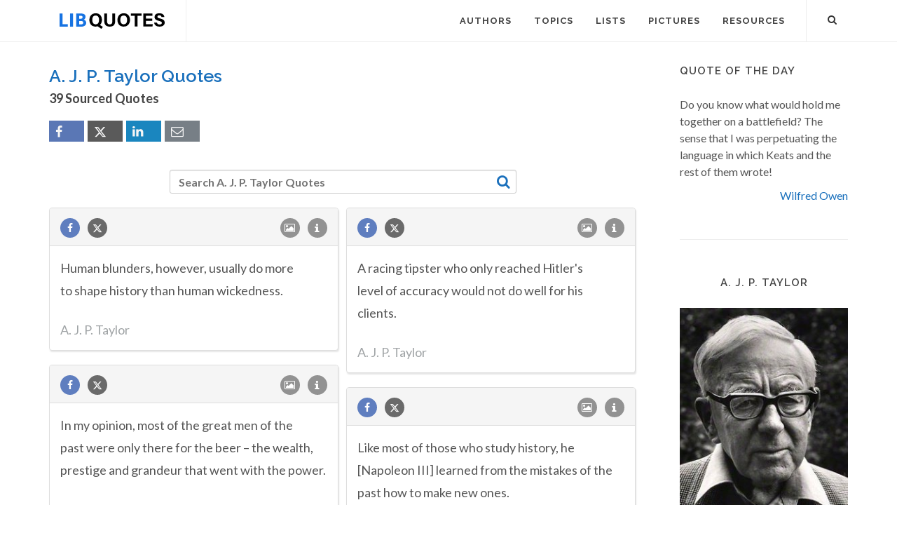

--- FILE ---
content_type: text/html; charset=UTF-8
request_url: https://libquotes.com/a-j-p-taylor
body_size: 13253
content:
<!DOCTYPE html>
<html lang="en">
<head>
<meta http-equiv="content-type" content="text/html; charset=utf-8">

<title>A. J. P. Taylor (30+ Sourced Quotes) - Lib Quotes</title>
  
<meta name="description" content="Sourced quotations by the British Historian A. J. P. Taylor (1906 — 1990) about history, country and power. Enjoy the best A. J. P. Taylor quotes and picture quotes!">

<link rel="stylesheet" href="/css/libq_v2.98.css">

<meta name="viewport" content="width=device-width, initial-scale=1">

<meta property="og:title" content="A. J. P. Taylor (30+ Sourced Quotes) - Lib Quotes">
<meta property="og:type" content="article">
<meta property="og:description" content="Sourced quotations by the British Historian A. J. P. Taylor (1906 — 1990) about history, country and power. Enjoy the best A. J. P. Taylor quotes and picture quotes!">
<meta property="og:url" content="https://libquotes.com/a-j-p-taylor"> 
<meta property="og:site_name" content="Lib Quotes">
<meta property="og:image" content="https://libquotes.com/apics/a-j-p-taylor.jpg">


	
<meta name="twitter:card" content="summary">
<meta name="twitter:site" content="@LibQ_Official">
<meta name="twitter:creator" content="@LibQ_Official">
<meta name="twitter:title" content="A. J. P. Taylor (30+ Sourced Quotes) - Lib Quotes">
<meta name="twitter:description" content="Sourced quotations by the British Historian A. J. P. Taylor (1906 — 1990) about history, country and power. Enjoy the best A. J. P. Taylor quotes and picture quotes!">
<meta name="twitter:image" content="https://libquotes.com/apics/a-j-p-taylor.jpg">


<meta property="fb:app_id" content="1800133053599594">

<link rel="apple-touch-icon" sizes="180x180" href="/apple-touch-icon.png">
<link rel="icon" type="image/png" href="/favicon-32x32.png" sizes="32x32">
<link rel="icon" type="image/png" href="/favicon-16x16.png" sizes="16x16">
<link rel="manifest" href="/manifest.json">
<link rel="mask-icon" href="/safari-pinned-tab.svg" color="#5bbad5">
<meta name="apple-mobile-web-app-title" content="Lib Quotes">
<meta name="application-name" content="Lib Quotes">
<meta name="theme-color" content="#ffffff">

<meta name="p:domain_verify" content="454be6856bb8bf8c006a7ab658751059">

<script async src="https://www.googletagmanager.com/gtag/js?id=G-QBGPE65SJL"></script>
<script>
  window.dataLayer = window.dataLayer || [];
  function gtag(){dataLayer.push(arguments);}
  gtag('js', new Date());

  gtag('config', 'G-QBGPE65SJL');
</script>

<script async src="https://pagead2.googlesyndication.com/pagead/js/adsbygoogle.js?client=ca-pub-6631402814758980" crossorigin="anonymous"></script>
<link rel="canonical" href="https://libquotes.com/a-j-p-taylor">
<link rel="next" href="https://libquotes.com/a-j-p-taylor/2">
</head>

<body class="stretched sticky-responsive-menu">

<div id="wrapper" class="clearfix">
<header id="header" class="full-header static-sticky">
<div id="header-wrap">
<div class="container clearfix">
<div id="logo">
<a href="/" class="standard-logo"><img src="/img/libq_v5.svg" width="150" height="22" alt="Lib Quotes" ></a>
</div>
<nav id="primary-menu">			
<div id="primary-menu-trigger"><i class="icon-reorder"></i></div>
<ul>
<li><a href="/authors"><div>Authors</div></a></li>
<li><a href="/topics"><div>Topics</div></a></li>
<li><a href="/lists"><div>Lists</div></a></li>
<li><a href="/picture-quotes"><div>Pictures</div></a></li>
<li><a href="/resources"><div>Resources</div></a></li>
							
<li class="atmi"><a href="javascript:void(0);" id="atmia"><div class="aatm"><i class="icon-info amii"></i>More about A. J. P. Taylor</div></a></li>
</ul>

<div id="top-search">
<a id="top-search-trigger" role="button"><i class="icon-search3"></i><i class="icon-cross"></i></a>
<form action="/search/" method="get">
	<input type="text" name="q" id="top-search-box" class="form-control" value="" placeholder="Type &amp; Hit Enter..">
</form>
</div>

</nav>

</div>

</div>

</header>

<section id="content">

<div class="content-wrap">

<div class="container clearfix">
<div class="postcontent nobottommargin clearfix">


						<div id="posts">
						
							
							<div class="entry clearfix">
								<div class="entry-title">
									
									<h1>A. J. P. Taylor Quotes</h1><h4 class="lcl h4lm">39 Sourced Quotes</h4><div class="social_btns"><div class="fb_share"><a rel="nofollow" class="socialBtn square fb_button" role="button" data-url="https://libquotes.com/a-j-p-taylor"><i class="icon-facebook fa sb2"></i><span></span></a></div><div class="tweet_share"><a rel="nofollow" class="socialBtn square twitter_button" role="button" data-url="https://libquotes.com/a-j-p-taylor" data-text="A.+J.+P.+Taylor+-+Sourced+Quotes"><i class="icon-twitter2 fa sb2"></i><span></span></a></div><div class="linkedin_share"><a rel="nofollow" class="socialBtn square linked_button" role="button" data-url="https://libquotes.com/a-j-p-taylor" data-title="A.+J.+P.+Taylor+Quotes" data-summary="A.+J.+P.+Taylor+Sourced+Quotes+-+https%3A%2F%2Flibquotes.com%2Fa-j-p-taylor"><i class="icon-linkedin fa sb2"></i><span></span></a></div><div class="email_share"><a rel="nofollow" class="socialBtn square" href="mailto:?subject=A.+J.+P.+Taylor+Quotes&body=A.+J.+P.+Taylor+-+Sourced+Quotes+-+https%3A%2F%2Flibquotes.com%2Fa-j-p-taylor"><i class="icon-email1 fa sb2"></i><span></span></a></div></div>									
									
								</div>
							
									
								<div class="entry-content">
								
																		
											<div class="dsauthor">
											<input type="text" name="q" id="search_author_tbox" class="form-control sauthor_tf" value="" placeholder="Search A. J. P. Taylor Quotes"><a rel="nofollow" id="search_author" href="javascript:void(0);"><i class="icon-search3 sauthor"></i></a>
											</div>
											
																			
								<div class="m_grid">
								
								<div class="panel panel-default"><div class="panel-heading"><a rel="nofollow" class="flleft fb_button" role="button" data-url="https://libquotes.com/a-j-p-taylor/quote/lby3f6c"><i class="i-small i-circled icon-facebook fb_round_share f14"></i></a><a rel="nofollow" class="flleft twitter_button" role="button" data-url="https://libquotes.com/a-j-p-taylor/quote/lby3f6c" data-text="Human+blunders%2C+however%2C+usually+do+more+to+shape+history+than+human+wickedness."><i class="i-small i-circled icon-twitter2 twitter_round_share f14"></i></a><ul class="infobtn"><li class="dropdown infobtn"><span class="dropdown-toggle" data-toggle="dropdown" role="menu" aria-expanded="false"><i class="i-small i-circled icon-info nrm f14"></i></span><ul class="dropdown-menu" role="menu"><li><a rel="nofollow" id="srcbtn_lby3f6c" class="qsrcbtn" role="button" data-toggle="modal" data-target=".mdbox" data-remote="false">Source</a></li><li class="divider"></li><li><a rel="nofollow" id="repb_lby3f6c" class="report_btn" role="button" data-toggle="modal" data-target=".mdbox" data-remote="false">Report...</a></li></ul></li></ul><a class="flright" href="/a-j-p-taylor/quote/lby3f6c"><i class="i-small i-circled icon-image f14"></i></a></div><div class="panel-body"><a href="/a-j-p-taylor/quote/lby3f6c" class="quote_link" ><span class="quote_span">Human blunders, however, usually do more to shape history than human wickedness.</span></a><br><br><div><span class="fda">A. J. P. Taylor</span></div></div></div><div class="panel panel-default"><div class="panel-heading"><a rel="nofollow" class="flleft fb_button" role="button" data-url="https://libquotes.com/a-j-p-taylor/quote/lbp1s5r"><i class="i-small i-circled icon-facebook fb_round_share f14"></i></a><a rel="nofollow" class="flleft twitter_button" role="button" data-url="https://libquotes.com/a-j-p-taylor/quote/lbp1s5r" data-text="A+racing+tipster+who+only+reached+Hitler%27s+level+of+accuracy+would+not+do+well+for+his+clients."><i class="i-small i-circled icon-twitter2 twitter_round_share f14"></i></a><ul class="infobtn"><li class="dropdown infobtn"><span class="dropdown-toggle" data-toggle="dropdown" role="menu" aria-expanded="false"><i class="i-small i-circled icon-info nrm f14"></i></span><ul class="dropdown-menu" role="menu"><li><a rel="nofollow" id="srcbtn_lbp1s5r" class="qsrcbtn" role="button" data-toggle="modal" data-target=".mdbox" data-remote="false">Source</a></li><li class="divider"></li><li><a rel="nofollow" id="repb_lbp1s5r" class="report_btn" role="button" data-toggle="modal" data-target=".mdbox" data-remote="false">Report...</a></li></ul></li></ul><a class="flright" href="/a-j-p-taylor/quote/lbp1s5r"><i class="i-small i-circled icon-image f14"></i></a></div><div class="panel-body"><a href="/a-j-p-taylor/quote/lbp1s5r" class="quote_link" ><span class="quote_span">A racing tipster who only reached Hitler's level of accuracy would not do well for his clients.</span></a><br><br><div><span class="fda">A. J. P. Taylor</span></div></div></div><div class="panel panel-default"><div class="panel-heading"><a rel="nofollow" class="flleft fb_button" role="button" data-url="https://libquotes.com/a-j-p-taylor/quote/lbs7o7k"><i class="i-small i-circled icon-facebook fb_round_share f14"></i></a><a rel="nofollow" class="flleft twitter_button" role="button" data-url="https://libquotes.com/a-j-p-taylor/quote/lbs7o7k" data-text="In+my+opinion%2C+most+of+the+great+men+of+the+past+were+only+there+for+the+beer+%E2%80%93+the+wealth%2C+prestige+and+grandeur+that+went+with+the+power."><i class="i-small i-circled icon-twitter2 twitter_round_share f14"></i></a><ul class="infobtn"><li class="dropdown infobtn"><span class="dropdown-toggle" data-toggle="dropdown" role="menu" aria-expanded="false"><i class="i-small i-circled icon-info nrm f14"></i></span><ul class="dropdown-menu" role="menu"><li><a rel="nofollow" id="srcbtn_lbs7o7k" class="qsrcbtn" role="button" data-toggle="modal" data-target=".mdbox" data-remote="false">Source</a></li><li class="divider"></li><li><a rel="nofollow" id="repb_lbs7o7k" class="report_btn" role="button" data-toggle="modal" data-target=".mdbox" data-remote="false">Report...</a></li></ul></li></ul><a class="flright" href="/a-j-p-taylor/quote/lbs7o7k"><i class="i-small i-circled icon-image f14"></i></a></div><div class="panel-body"><a href="/a-j-p-taylor/quote/lbs7o7k" class="quote_link" ><span class="quote_span">In my opinion, most of the great men of the past were only there for the beer – the wealth, prestige and grandeur that went with the power.</span></a><br><br><div><span class="fda">A. J. P. Taylor</span></div></div></div><div class="panel panel-default"><div class="panel-heading"><a rel="nofollow" class="flleft fb_button" role="button" data-url="https://libquotes.com/a-j-p-taylor/quote/lbb6t1k"><i class="i-small i-circled icon-facebook fb_round_share f14"></i></a><a rel="nofollow" class="flleft twitter_button" role="button" data-url="https://libquotes.com/a-j-p-taylor/quote/lbb6t1k" data-text="Like+most+of+those+who+study+history%2C+he+%5BNapoleon+III%5D+learned+from+the+mistakes+of+the+past+how+to+make+new+ones."><i class="i-small i-circled icon-twitter2 twitter_round_share f14"></i></a><ul class="infobtn"><li class="dropdown infobtn"><span class="dropdown-toggle" data-toggle="dropdown" role="menu" aria-expanded="false"><i class="i-small i-circled icon-info nrm f14"></i></span><ul class="dropdown-menu" role="menu"><li><a rel="nofollow" id="srcbtn_lbb6t1k" class="qsrcbtn" role="button" data-toggle="modal" data-target=".mdbox" data-remote="false">Source</a></li><li class="divider"></li><li><a rel="nofollow" id="repb_lbb6t1k" class="report_btn" role="button" data-toggle="modal" data-target=".mdbox" data-remote="false">Report...</a></li></ul></li></ul><a class="flright" href="/a-j-p-taylor/quote/lbb6t1k"><i class="i-small i-circled icon-image f14"></i></a></div><div class="panel-body"><a href="/a-j-p-taylor/quote/lbb6t1k" class="quote_link" ><span class="quote_span">Like most of those who study history, he [Napoleon III] learned from the mistakes of the past how to make new ones.</span></a><br><br><div><span class="fda">A. J. P. Taylor</span></div></div></div><div class="panel panel-default"><div class="panel-heading"><a rel="nofollow" class="flleft fb_button" role="button" data-url="https://libquotes.com/a-j-p-taylor/quote/lbu8c1l"><i class="i-small i-circled icon-facebook fb_round_share f14"></i></a><a rel="nofollow" class="flleft twitter_button" role="button" data-url="https://libquotes.com/a-j-p-taylor/quote/lbu8c1l" data-text="The+crusade+against+Communism+was+even+more+imaginary+than+the+spectre+of+Communism."><i class="i-small i-circled icon-twitter2 twitter_round_share f14"></i></a><ul class="infobtn"><li class="dropdown infobtn"><span class="dropdown-toggle" data-toggle="dropdown" role="menu" aria-expanded="false"><i class="i-small i-circled icon-info nrm f14"></i></span><ul class="dropdown-menu" role="menu"><li><a rel="nofollow" id="srcbtn_lbu8c1l" class="qsrcbtn" role="button" data-toggle="modal" data-target=".mdbox" data-remote="false">Source</a></li><li class="divider"></li><li><a rel="nofollow" id="repb_lbu8c1l" class="report_btn" role="button" data-toggle="modal" data-target=".mdbox" data-remote="false">Report...</a></li></ul></li></ul><a class="flright" href="/a-j-p-taylor/quote/lbu8c1l"><i class="i-small i-circled icon-image f14"></i></a></div><div class="panel-body"><a href="/a-j-p-taylor/quote/lbu8c1l" class="quote_link" ><span class="quote_span">The crusade against Communism was even more imaginary than the spectre of Communism.</span></a><br><br><div><span class="fda">A. J. P. Taylor</span></div></div></div><div class="panel panel-default"><div class="panel-heading"><a rel="nofollow" class="flleft fb_button" role="button" data-url="https://libquotes.com/a-j-p-taylor/quote/lbu7c7t"><i class="i-small i-circled icon-facebook fb_round_share f14"></i></a><a rel="nofollow" class="flleft twitter_button" role="button" data-url="https://libquotes.com/a-j-p-taylor/quote/lbu7c7t" data-text="The+First+World+War+had+begun+%E2%80%93+imposed+on+the+statesmen+of+Europe+by+railway+timetables.+It+was+an+unexpected+climax+to+the+railway+age."><i class="i-small i-circled icon-twitter2 twitter_round_share f14"></i></a><ul class="infobtn"><li class="dropdown infobtn"><span class="dropdown-toggle" data-toggle="dropdown" role="menu" aria-expanded="false"><i class="i-small i-circled icon-info nrm f14"></i></span><ul class="dropdown-menu" role="menu"><li><a rel="nofollow" id="srcbtn_lbu7c7t" class="qsrcbtn" role="button" data-toggle="modal" data-target=".mdbox" data-remote="false">Source</a></li><li class="divider"></li><li><a rel="nofollow" id="repb_lbu7c7t" class="report_btn" role="button" data-toggle="modal" data-target=".mdbox" data-remote="false">Report...</a></li></ul></li></ul><a class="flright" href="/a-j-p-taylor/quote/lbu7c7t"><i class="i-small i-circled icon-image f14"></i></a></div><div class="panel-body"><a href="/a-j-p-taylor/quote/lbu7c7t" class="quote_link" ><span class="quote_span">The First World War had begun – imposed on the statesmen of Europe by railway timetables. It was an unexpected climax to the railway age.</span></a><br><br><div><span class="fda">A. J. P. Taylor</span></div></div></div><div class="panel panel-default"><div class="panel-heading"><a rel="nofollow" class="flleft fb_button" role="button" data-url="https://libquotes.com/a-j-p-taylor/quote/lbn0c1b"><i class="i-small i-circled icon-facebook fb_round_share f14"></i></a><a rel="nofollow" class="flleft twitter_button" role="button" data-url="https://libquotes.com/a-j-p-taylor/quote/lbn0c1b" data-text="The+politician+performs+upon+the+stage%3B+the+historian+looks+behind+the+scenery."><i class="i-small i-circled icon-twitter2 twitter_round_share f14"></i></a><ul class="infobtn"><li class="dropdown infobtn"><span class="dropdown-toggle" data-toggle="dropdown" role="menu" aria-expanded="false"><i class="i-small i-circled icon-info nrm f14"></i></span><ul class="dropdown-menu" role="menu"><li><a rel="nofollow" id="srcbtn_lbn0c1b" class="qsrcbtn" role="button" data-toggle="modal" data-target=".mdbox" data-remote="false">Source</a></li><li class="divider"></li><li><a rel="nofollow" id="repb_lbn0c1b" class="report_btn" role="button" data-toggle="modal" data-target=".mdbox" data-remote="false">Report...</a></li></ul></li></ul><a class="flright" href="/a-j-p-taylor/quote/lbn0c1b"><i class="i-small i-circled icon-image f14"></i></a></div><div class="panel-body"><a href="/a-j-p-taylor/quote/lbn0c1b" class="quote_link" ><span class="quote_span">The politician performs upon the stage; the historian looks behind the scenery.</span></a><br><br><div><span class="fda">A. J. P. Taylor</span></div></div></div><div class="panel panel-default"><div class="panel-heading"><a rel="nofollow" class="flleft fb_button" role="button" data-url="https://libquotes.com/a-j-p-taylor/quote/lbd1s6m"><i class="i-small i-circled icon-facebook fb_round_share f14"></i></a><a rel="nofollow" class="flleft twitter_button" role="button" data-url="https://libquotes.com/a-j-p-taylor/quote/lbd1s6m" data-text="Appeasement+was+a+sensible+course%2C+even+though+it+was+tried+with+the+wrong+man%3B+and+it+remains+the+noblest+word+in+the+diplomatist%27s+vocabulary."><i class="i-small i-circled icon-twitter2 twitter_round_share f14"></i></a><ul class="infobtn"><li class="dropdown infobtn"><span class="dropdown-toggle" data-toggle="dropdown" role="menu" aria-expanded="false"><i class="i-small i-circled icon-info nrm f14"></i></span><ul class="dropdown-menu" role="menu"><li><a rel="nofollow" id="srcbtn_lbd1s6m" class="qsrcbtn" role="button" data-toggle="modal" data-target=".mdbox" data-remote="false">Source</a></li><li class="divider"></li><li><a rel="nofollow" id="repb_lbd1s6m" class="report_btn" role="button" data-toggle="modal" data-target=".mdbox" data-remote="false">Report...</a></li></ul></li></ul><a class="flright" href="/a-j-p-taylor/quote/lbd1s6m"><i class="i-small i-circled icon-image f14"></i></a></div><div class="panel-body"><a href="/a-j-p-taylor/quote/lbd1s6m" class="quote_link" ><span class="quote_span">Appeasement was a sensible course, even though it was tried with the wrong man; and it remains the noblest word in the diplomatist's vocabulary.</span></a><br><br><div><span class="fda">A. J. P. Taylor</span></div></div></div><div class="panel panel-default"><div class="panel-heading"><a rel="nofollow" class="flleft fb_button" role="button" data-url="https://libquotes.com/a-j-p-taylor/quote/lbj8b8g"><i class="i-small i-circled icon-facebook fb_round_share f14"></i></a><a rel="nofollow" class="flleft twitter_button" role="button" data-url="https://libquotes.com/a-j-p-taylor/quote/lbj8b8g" data-text="Conformity+may+give+you+a+quiet+life%3B+it+may+even+bring+you+to+a+University+Chair.+But+all+change+in+history%2C+all+advance%2C+comes+from+the+nonconformists.+If+there+had+been+no+trouble-makers%2C+no+Dissenters%2C+we+should+still+be+living+in+caves."><i class="i-small i-circled icon-twitter2 twitter_round_share f14"></i></a><ul class="infobtn"><li class="dropdown infobtn"><span class="dropdown-toggle" data-toggle="dropdown" role="menu" aria-expanded="false"><i class="i-small i-circled icon-info nrm f14"></i></span><ul class="dropdown-menu" role="menu"><li><a rel="nofollow" id="srcbtn_lbj8b8g" class="qsrcbtn" role="button" data-toggle="modal" data-target=".mdbox" data-remote="false">Source</a></li><li class="divider"></li><li><a rel="nofollow" id="repb_lbj8b8g" class="report_btn" role="button" data-toggle="modal" data-target=".mdbox" data-remote="false">Report...</a></li></ul></li></ul><a class="flright" href="/a-j-p-taylor/quote/lbj8b8g"><i class="i-small i-circled icon-image f14"></i></a></div><div class="panel-body"><a href="/a-j-p-taylor/quote/lbj8b8g" class="quote_link" ><span class="quote_span">Conformity may give you a quiet life; it may even bring you to a University Chair. But all change in history, all advance, comes from the nonconformists. If there had been no trouble-makers, no Dissenters, we should still be living in caves.</span></a><br><br><div><span class="fda">A. J. P. Taylor</span></div></div></div><div class="panel panel-default"><div class="panel-heading"><a rel="nofollow" class="flleft fb_button" role="button" data-url="https://libquotes.com/a-j-p-taylor/quote/lbp4i5i"><i class="i-small i-circled icon-facebook fb_round_share f14"></i></a><a rel="nofollow" class="flleft twitter_button" role="button" data-url="https://libquotes.com/a-j-p-taylor/quote/lbp4i5i" data-text="The+magic+of+Shaw%27s+words+may+still+bewitch+posterity%E2%80%A6but+it+will+find+that+he+has+nothing+to+say."><i class="i-small i-circled icon-twitter2 twitter_round_share f14"></i></a><ul class="infobtn"><li class="dropdown infobtn"><span class="dropdown-toggle" data-toggle="dropdown" role="menu" aria-expanded="false"><i class="i-small i-circled icon-info nrm f14"></i></span><ul class="dropdown-menu" role="menu"><li><a rel="nofollow" id="srcbtn_lbp4i5i" class="qsrcbtn" role="button" data-toggle="modal" data-target=".mdbox" data-remote="false">Source</a></li><li class="divider"></li><li><a rel="nofollow" id="repb_lbp4i5i" class="report_btn" role="button" data-toggle="modal" data-target=".mdbox" data-remote="false">Report...</a></li></ul></li></ul><a class="flright" href="/a-j-p-taylor/quote/lbp4i5i"><i class="i-small i-circled icon-image f14"></i></a></div><div class="panel-body"><a href="/a-j-p-taylor/quote/lbp4i5i" class="quote_link" ><span class="quote_span">The magic of Shaw's words may still bewitch posterity…but it will find that he has nothing to say.</span></a><br><br><div><span class="fda">A. J. P. Taylor</span></div></div></div><div class="panel panel-default"><div class="panel-heading"><a rel="nofollow" class="flleft fb_button" role="button" data-url="https://libquotes.com/a-j-p-taylor/quote/lbo4d6d"><i class="i-small i-circled icon-facebook fb_round_share f14"></i></a><a rel="nofollow" class="flleft twitter_button" role="button" data-url="https://libquotes.com/a-j-p-taylor/quote/lbo4d6d" data-text="In+the+Second+World+War+the+British+people+came+of+age.+This+was+a+people%27s+war%E2%80%A6Few+now+sang+Land+of+Hope+and+Glory.+Few+even+sang+England+Arise.+England+had+risen+all+the+same."><i class="i-small i-circled icon-twitter2 twitter_round_share f14"></i></a><ul class="infobtn"><li class="dropdown infobtn"><span class="dropdown-toggle" data-toggle="dropdown" role="menu" aria-expanded="false"><i class="i-small i-circled icon-info nrm f14"></i></span><ul class="dropdown-menu" role="menu"><li><a rel="nofollow" id="srcbtn_lbo4d6d" class="qsrcbtn" role="button" data-toggle="modal" data-target=".mdbox" data-remote="false">Source</a></li><li class="divider"></li><li><a rel="nofollow" id="repb_lbo4d6d" class="report_btn" role="button" data-toggle="modal" data-target=".mdbox" data-remote="false">Report...</a></li></ul></li></ul><a class="flright" href="/a-j-p-taylor/quote/lbo4d6d"><i class="i-small i-circled icon-image f14"></i></a></div><div class="panel-body"><a href="/a-j-p-taylor/quote/lbo4d6d" class="quote_link" ><span class="quote_span">In the Second World War the British people came of age. This was a people's war…Few now sang Land of Hope and Glory. Few even sang England Arise. England had risen all the same.</span></a><br><br><div><span class="fda">A. J. P. Taylor</span></div></div></div><div class="panel panel-default"><div class="panel-heading"><a rel="nofollow" class="flleft fb_button" role="button" data-url="https://libquotes.com/a-j-p-taylor/quote/lbr8l5v"><i class="i-small i-circled icon-facebook fb_round_share f14"></i></a><a rel="nofollow" class="flleft twitter_button" role="button" data-url="https://libquotes.com/a-j-p-taylor/quote/lbr8l5v" data-text="Without+democracy+socialism+would+be+worth+nothing%2C+but+democracy+is+worth+a+great+deal+even+when+it+is+not+socialist."><i class="i-small i-circled icon-twitter2 twitter_round_share f14"></i></a><ul class="infobtn"><li class="dropdown infobtn"><span class="dropdown-toggle" data-toggle="dropdown" role="menu" aria-expanded="false"><i class="i-small i-circled icon-info nrm f14"></i></span><ul class="dropdown-menu" role="menu"><li><a rel="nofollow" id="srcbtn_lbr8l5v" class="qsrcbtn" role="button" data-toggle="modal" data-target=".mdbox" data-remote="false">Source</a></li><li class="divider"></li><li><a rel="nofollow" id="repb_lbr8l5v" class="report_btn" role="button" data-toggle="modal" data-target=".mdbox" data-remote="false">Report...</a></li></ul></li></ul><a class="flright" href="/a-j-p-taylor/quote/lbr8l5v"><i class="i-small i-circled icon-image f14"></i></a></div><div class="panel-body"><a href="/a-j-p-taylor/quote/lbr8l5v" class="quote_link" ><span class="quote_span">Without democracy socialism would be worth nothing, but democracy is worth a great deal even when it is not socialist.</span></a><br><br><div><span class="fda">A. J. P. Taylor</span></div></div></div><div class="panel panel-default"><div class="panel-heading"><a rel="nofollow" class="flleft fb_button" role="button" data-url="https://libquotes.com/a-j-p-taylor/quote/lbc8l3m"><i class="i-small i-circled icon-facebook fb_round_share f14"></i></a><a rel="nofollow" class="flleft twitter_button" role="button" data-url="https://libquotes.com/a-j-p-taylor/quote/lbc8l3m" data-text="Civilization+was+held+together+by+the+civilized+behaviour+of+ordinary+people%E2%80%A6+In+reality+the+masses+were+calmer+and+more+sensible+than+those+who+ruled+over+them."><i class="i-small i-circled icon-twitter2 twitter_round_share f14"></i></a><ul class="infobtn"><li class="dropdown infobtn"><span class="dropdown-toggle" data-toggle="dropdown" role="menu" aria-expanded="false"><i class="i-small i-circled icon-info nrm f14"></i></span><ul class="dropdown-menu" role="menu"><li><a rel="nofollow" id="srcbtn_lbc8l3m" class="qsrcbtn" role="button" data-toggle="modal" data-target=".mdbox" data-remote="false">Source</a></li><li class="divider"></li><li><a rel="nofollow" id="repb_lbc8l3m" class="report_btn" role="button" data-toggle="modal" data-target=".mdbox" data-remote="false">Report...</a></li></ul></li></ul><a class="flright" href="/a-j-p-taylor/quote/lbc8l3m"><i class="i-small i-circled icon-image f14"></i></a></div><div class="panel-body"><a href="/a-j-p-taylor/quote/lbc8l3m" class="quote_link" ><span class="quote_span">Civilization was held together by the civilized behaviour of ordinary people… In reality the masses were calmer and more sensible than those who ruled over them.</span></a><br><div class="rf2 rf3">Of the period after the First World War</div><br><div><span class="fda">A. J. P. Taylor</span></div></div></div><div class="panel panel-default"><div class="panel-heading"><a rel="nofollow" class="flleft fb_button" role="button" data-url="https://libquotes.com/a-j-p-taylor/quote/lbv8z0c"><i class="i-small i-circled icon-facebook fb_round_share f14"></i></a><a rel="nofollow" class="flleft twitter_button" role="button" data-url="https://libquotes.com/a-j-p-taylor/quote/lbv8z0c" data-text="Bismarck+fought+%27necessary%27+wars+and+killed+thousands%2C+the+idealists+of+the+twentieth+century+fight+%27just%27+wars+and+kill+millions."><i class="i-small i-circled icon-twitter2 twitter_round_share f14"></i></a><ul class="infobtn"><li class="dropdown infobtn"><span class="dropdown-toggle" data-toggle="dropdown" role="menu" aria-expanded="false"><i class="i-small i-circled icon-info nrm f14"></i></span><ul class="dropdown-menu" role="menu"><li><a rel="nofollow" id="srcbtn_lbv8z0c" class="qsrcbtn" role="button" data-toggle="modal" data-target=".mdbox" data-remote="false">Source</a></li><li class="divider"></li><li><a rel="nofollow" id="repb_lbv8z0c" class="report_btn" role="button" data-toggle="modal" data-target=".mdbox" data-remote="false">Report...</a></li></ul></li></ul><a class="flright" href="/a-j-p-taylor/quote/lbv8z0c"><i class="i-small i-circled icon-image f14"></i></a></div><div class="panel-body"><a href="/a-j-p-taylor/quote/lbv8z0c" class="quote_link" ><span class="quote_span">Bismarck fought 'necessary' wars and killed thousands, the idealists of the twentieth century fight 'just' wars and kill millions.</span></a><br><br><div><span class="fda">A. J. P. Taylor</span></div></div></div><div class="panel panel-default"><div class="panel-heading"><a rel="nofollow" class="flleft fb_button" role="button" data-url="https://libquotes.com/a-j-p-taylor/quote/lbw7h6y"><i class="i-small i-circled icon-facebook fb_round_share f14"></i></a><a rel="nofollow" class="flleft twitter_button" role="button" data-url="https://libquotes.com/a-j-p-taylor/quote/lbw7h6y" data-text="The+greatest+problem+about+old+age+is+the+fear+that+it+may+go+on+too+long."><i class="i-small i-circled icon-twitter2 twitter_round_share f14"></i></a><ul class="infobtn"><li class="dropdown infobtn"><span class="dropdown-toggle" data-toggle="dropdown" role="menu" aria-expanded="false"><i class="i-small i-circled icon-info nrm f14"></i></span><ul class="dropdown-menu" role="menu"><li><a rel="nofollow" id="srcbtn_lbw7h6y" class="qsrcbtn" role="button" data-toggle="modal" data-target=".mdbox" data-remote="false">Source</a></li><li class="divider"></li><li><a rel="nofollow" id="repb_lbw7h6y" class="report_btn" role="button" data-toggle="modal" data-target=".mdbox" data-remote="false">Report...</a></li></ul></li></ul><a class="flright" href="/a-j-p-taylor/quote/lbw7h6y"><i class="i-small i-circled icon-image f14"></i></a></div><div class="panel-body"><a href="/a-j-p-taylor/quote/lbw7h6y" class="quote_link" ><span class="quote_span">The greatest problem about old age is the fear that it may go on too long.</span></a><br><br><div><span class="fda">A. J. P. Taylor</span></div></div></div><div class="panel panel-default"><div class="panel-heading"><a rel="nofollow" class="flleft fb_button" role="button" data-url="https://libquotes.com/a-j-p-taylor/quote/lbv6t0z"><i class="i-small i-circled icon-facebook fb_round_share f14"></i></a><a rel="nofollow" class="flleft twitter_button" role="button" data-url="https://libquotes.com/a-j-p-taylor/quote/lbv6t0z" data-text="A+great+showman+whose+technique+improved+as+the+real+situation+deteriorated."><i class="i-small i-circled icon-twitter2 twitter_round_share f14"></i></a><ul class="infobtn"><li class="dropdown infobtn"><span class="dropdown-toggle" data-toggle="dropdown" role="menu" aria-expanded="false"><i class="i-small i-circled icon-info nrm f14"></i></span><ul class="dropdown-menu" role="menu"><li><a rel="nofollow" id="srcbtn_lbv6t0z" class="qsrcbtn" role="button" data-toggle="modal" data-target=".mdbox" data-remote="false">Source</a></li><li class="divider"></li><li><a rel="nofollow" id="repb_lbv6t0z" class="report_btn" role="button" data-toggle="modal" data-target=".mdbox" data-remote="false">Report...</a></li></ul></li></ul><a class="flright" href="/a-j-p-taylor/quote/lbv6t0z"><i class="i-small i-circled icon-image f14"></i></a></div><div class="panel-body"><a href="/a-j-p-taylor/quote/lbv6t0z" class="quote_link" ><span class="quote_span">A great showman whose technique improved as the real situation deteriorated.</span></a><br><div class="rf2 rf3">Of mussolini</div><br><div><span class="fda">A. J. P. Taylor</span></div></div></div><div class="panel panel-default"><div class="panel-heading"><a rel="nofollow" class="flleft fb_button" role="button" data-url="https://libquotes.com/a-j-p-taylor/quote/lbo0i3n"><i class="i-small i-circled icon-facebook fb_round_share f14"></i></a><a rel="nofollow" class="flleft twitter_button" role="button" data-url="https://libquotes.com/a-j-p-taylor/quote/lbo0i3n" data-text="American+statesmen+might+like+some+Europeans+more+than+others+and+even+detect+quaint+resemblances+to+their+own+outlook%3B+but+they+no+more+committed+themselves+to+a+particular+group+or+country+than+a+nineteenth-century+missionary+committed+himself+to+the+A..."><i class="i-small i-circled icon-twitter2 twitter_round_share f14"></i></a><ul class="infobtn"><li class="dropdown infobtn"><span class="dropdown-toggle" data-toggle="dropdown" role="menu" aria-expanded="false"><i class="i-small i-circled icon-info nrm f14"></i></span><ul class="dropdown-menu" role="menu"><li><a rel="nofollow" id="srcbtn_lbo0i3n" class="qsrcbtn" role="button" data-toggle="modal" data-target=".mdbox" data-remote="false">Source</a></li><li class="divider"></li><li><a rel="nofollow" id="repb_lbo0i3n" class="report_btn" role="button" data-toggle="modal" data-target=".mdbox" data-remote="false">Report...</a></li></ul></li></ul><a class="flright" href="/a-j-p-taylor/quote/lbo0i3n"><i class="i-small i-circled icon-image f14"></i></a></div><div class="panel-body"><a href="/a-j-p-taylor/quote/lbo0i3n" class="quote_link" ><span class="quote_span">American statesmen might like some Europeans more than others and even detect quaint resemblances to their own outlook; but they no more committed themselves to a particular group or country than a nineteenth-century missionary committed himself to the African tribe in which he happened to find himself.</span></a><br><br><div><span class="fda">A. J. P. Taylor</span></div></div></div><div class="panel panel-default"><div class="panel-heading"><a rel="nofollow" class="flleft fb_button" role="button" data-url="https://libquotes.com/a-j-p-taylor/quote/lbe6n2g"><i class="i-small i-circled icon-facebook fb_round_share f14"></i></a><a rel="nofollow" class="flleft twitter_button" role="button" data-url="https://libquotes.com/a-j-p-taylor/quote/lbe6n2g" data-text="If+men+are+to+respect+each+other+for+what+they+are%2C+they+must+cease+to+respect+each+other+for+what+they+own."><i class="i-small i-circled icon-twitter2 twitter_round_share f14"></i></a><ul class="infobtn"><li class="dropdown infobtn"><span class="dropdown-toggle" data-toggle="dropdown" role="menu" aria-expanded="false"><i class="i-small i-circled icon-info nrm f14"></i></span><ul class="dropdown-menu" role="menu"><li><a rel="nofollow" id="srcbtn_lbe6n2g" class="qsrcbtn" role="button" data-toggle="modal" data-target=".mdbox" data-remote="false">Source</a></li><li class="divider"></li><li><a rel="nofollow" id="repb_lbe6n2g" class="report_btn" role="button" data-toggle="modal" data-target=".mdbox" data-remote="false">Report...</a></li></ul></li></ul><a class="flright" href="/a-j-p-taylor/quote/lbe6n2g"><i class="i-small i-circled icon-image f14"></i></a></div><div class="panel-body"><a href="/a-j-p-taylor/quote/lbe6n2g" class="quote_link" ><span class="quote_span">If men are to respect each other for what they are, they must cease to respect each other for what they own.</span></a><br><br><div><span class="fda">A. J. P. Taylor</span></div></div></div><div class="panel panel-default"><div class="panel-heading"><a rel="nofollow" class="flleft fb_button" role="button" data-url="https://libquotes.com/a-j-p-taylor/quote/lbt1b1k"><i class="i-small i-circled icon-facebook fb_round_share f14"></i></a><a rel="nofollow" class="flleft twitter_button" role="button" data-url="https://libquotes.com/a-j-p-taylor/quote/lbt1b1k" data-text="All+other+forms+of+history+-+economic+history%2C+social+history%2C+psychological+history%2C+above+all+sociology+-+seem+to+me+history+with+the+history+left+out."><i class="i-small i-circled icon-twitter2 twitter_round_share f14"></i></a><ul class="infobtn"><li class="dropdown infobtn"><span class="dropdown-toggle" data-toggle="dropdown" role="menu" aria-expanded="false"><i class="i-small i-circled icon-info nrm f14"></i></span><ul class="dropdown-menu" role="menu"><li><a rel="nofollow" id="srcbtn_lbt1b1k" class="qsrcbtn" role="button" data-toggle="modal" data-target=".mdbox" data-remote="false">Source</a></li><li class="divider"></li><li><a rel="nofollow" id="repb_lbt1b1k" class="report_btn" role="button" data-toggle="modal" data-target=".mdbox" data-remote="false">Report...</a></li></ul></li></ul><a class="flright" href="/a-j-p-taylor/quote/lbt1b1k"><i class="i-small i-circled icon-image f14"></i></a></div><div class="panel-body"><a href="/a-j-p-taylor/quote/lbt1b1k" class="quote_link" ><span class="quote_span">All other forms of history - economic history, social history, psychological history, above all sociology - seem to me history with the history left out.</span></a><br><br><div><span class="fda">A. J. P. Taylor</span></div></div></div><div class="panel panel-default"><div class="panel-heading"><a rel="nofollow" class="flleft fb_button" role="button" data-url="https://libquotes.com/a-j-p-taylor/quote/lbm5y6r"><i class="i-small i-circled icon-facebook fb_round_share f14"></i></a><a rel="nofollow" class="flleft twitter_button" role="button" data-url="https://libquotes.com/a-j-p-taylor/quote/lbm5y6r" data-text="Lenin+was+the+first+to+discover+that+capitalism+%27inevitably%27+caused+war%3B+and+he+discovered+this+only+when+the+First+World+War+was+already+being+fought.+Of+course+he+was+right.+Since+every+great+state+was+capitalist+in+1914."><i class="i-small i-circled icon-twitter2 twitter_round_share f14"></i></a><ul class="infobtn"><li class="dropdown infobtn"><span class="dropdown-toggle" data-toggle="dropdown" role="menu" aria-expanded="false"><i class="i-small i-circled icon-info nrm f14"></i></span><ul class="dropdown-menu" role="menu"><li><a rel="nofollow" id="srcbtn_lbm5y6r" class="qsrcbtn" role="button" data-toggle="modal" data-target=".mdbox" data-remote="false">Source</a></li><li class="divider"></li><li><a rel="nofollow" id="repb_lbm5y6r" class="report_btn" role="button" data-toggle="modal" data-target=".mdbox" data-remote="false">Report...</a></li></ul></li></ul><a class="flright" href="/a-j-p-taylor/quote/lbm5y6r"><i class="i-small i-circled icon-image f14"></i></a></div><div class="panel-body"><a href="/a-j-p-taylor/quote/lbm5y6r" class="quote_link" ><span class="quote_span">Lenin was the first to discover that capitalism 'inevitably' caused war; and he discovered this only when the First World War was already being fought. Of course he was right. Since every great state was capitalist in 1914.</span></a><br><br><div><span class="fda">A. J. P. Taylor</span></div></div></div><div class="panel panel-default"><div class="panel-heading"><a rel="nofollow" class="flleft fb_button" role="button" data-url="https://libquotes.com/a-j-p-taylor/quote/lbs5w4h"><i class="i-small i-circled icon-facebook fb_round_share f14"></i></a><a rel="nofollow" class="flleft twitter_button" role="button" data-url="https://libquotes.com/a-j-p-taylor/quote/lbs5w4h" data-text="When+I+write+I+have+no+loyalty+except+to+historical+truth+as+I+see+it+and+care+no+more+about+British+achievements+and+mistakes+than+any+other."><i class="i-small i-circled icon-twitter2 twitter_round_share f14"></i></a><ul class="infobtn"><li class="dropdown infobtn"><span class="dropdown-toggle" data-toggle="dropdown" role="menu" aria-expanded="false"><i class="i-small i-circled icon-info nrm f14"></i></span><ul class="dropdown-menu" role="menu"><li><a rel="nofollow" id="srcbtn_lbs5w4h" class="qsrcbtn" role="button" data-toggle="modal" data-target=".mdbox" data-remote="false">Source</a></li><li class="divider"></li><li><a rel="nofollow" id="repb_lbs5w4h" class="report_btn" role="button" data-toggle="modal" data-target=".mdbox" data-remote="false">Report...</a></li></ul></li></ul><a class="flright" href="/a-j-p-taylor/quote/lbs5w4h"><i class="i-small i-circled icon-image f14"></i></a></div><div class="panel-body"><a href="/a-j-p-taylor/quote/lbs5w4h" class="quote_link" ><span class="quote_span">When I write I have no loyalty except to historical truth as I see it and care no more about British achievements and mistakes than any other.</span></a><br><br><div><span class="fda">A. J. P. Taylor</span></div></div></div><div class="panel panel-default"><div class="panel-heading"><a rel="nofollow" class="flleft fb_button" role="button" data-url="https://libquotes.com/a-j-p-taylor/quote/lbw6r1c"><i class="i-small i-circled icon-facebook fb_round_share f14"></i></a><a rel="nofollow" class="flleft twitter_button" role="button" data-url="https://libquotes.com/a-j-p-taylor/quote/lbw6r1c" data-text="In+my+opinion+we+learn+nothing+from+history+except+the+infinite+variety+of+men%27s+behaviour.+We+study+it%2C+as+we+listen+to+music+or+read+poetry%2C+for+pleasure%2C+not+for+instruction"><i class="i-small i-circled icon-twitter2 twitter_round_share f14"></i></a><ul class="infobtn"><li class="dropdown infobtn"><span class="dropdown-toggle" data-toggle="dropdown" role="menu" aria-expanded="false"><i class="i-small i-circled icon-info nrm f14"></i></span><ul class="dropdown-menu" role="menu"><li><a rel="nofollow" id="srcbtn_lbw6r1c" class="qsrcbtn" role="button" data-toggle="modal" data-target=".mdbox" data-remote="false">Source</a></li><li class="divider"></li><li><a rel="nofollow" id="repb_lbw6r1c" class="report_btn" role="button" data-toggle="modal" data-target=".mdbox" data-remote="false">Report...</a></li></ul></li></ul><a class="flright" href="/a-j-p-taylor/quote/lbw6r1c"><i class="i-small i-circled icon-image f14"></i></a></div><div class="panel-body"><a href="/a-j-p-taylor/quote/lbw6r1c" class="quote_link" ><span class="quote_span">In my opinion we learn nothing from history except the infinite variety of men's behaviour. We study it, as we listen to music or read poetry, for pleasure, not for instruction</span></a><br><br><div><span class="fda">A. J. P. Taylor</span></div></div></div><div class="panel panel-default"><div class="panel-heading"><a rel="nofollow" class="flleft fb_button" role="button" data-url="https://libquotes.com/a-j-p-taylor/quote/lbg6o7q"><i class="i-small i-circled icon-facebook fb_round_share f14"></i></a><a rel="nofollow" class="flleft twitter_button" role="button" data-url="https://libquotes.com/a-j-p-taylor/quote/lbg6o7q" data-text="In+1917+European+history%2C+in+the+old+sense%2C+came+to+an+end.+World+history+began.+It+was+the+year+of+Lenin+and+Woodrow+Wilson%2C+both+of+whom+repudiated+the+traditional+standards+of+political+behaviour.+Both+preached+Utopia%2C+Heaven+on+Earth.+It+was+the+mome..."><i class="i-small i-circled icon-twitter2 twitter_round_share f14"></i></a><ul class="infobtn"><li class="dropdown infobtn"><span class="dropdown-toggle" data-toggle="dropdown" role="menu" aria-expanded="false"><i class="i-small i-circled icon-info nrm f14"></i></span><ul class="dropdown-menu" role="menu"><li><a rel="nofollow" id="srcbtn_lbg6o7q" class="qsrcbtn" role="button" data-toggle="modal" data-target=".mdbox" data-remote="false">Source</a></li><li class="divider"></li><li><a rel="nofollow" id="repb_lbg6o7q" class="report_btn" role="button" data-toggle="modal" data-target=".mdbox" data-remote="false">Report...</a></li></ul></li></ul><a class="flright" href="/a-j-p-taylor/quote/lbg6o7q"><i class="i-small i-circled icon-image f14"></i></a></div><div class="panel-body"><a href="/a-j-p-taylor/quote/lbg6o7q" class="quote_link" ><span class="quote_span">In 1917 European history, in the old sense, came to an end. World history began. It was the year of Lenin and Woodrow Wilson, both of whom repudiated the traditional standards of political behaviour. Both preached Utopia, Heaven on Earth. It was the moment of birth for our contemporary world.</span></a><br><br><div><span class="fda">A. J. P. Taylor</span></div></div></div><div class="panel panel-default"><div class="panel-heading"><a rel="nofollow" class="flleft fb_button" role="button" data-url="https://libquotes.com/a-j-p-taylor/quote/lbu2w5n"><i class="i-small i-circled icon-facebook fb_round_share f14"></i></a><a rel="nofollow" class="flleft twitter_button" role="button" data-url="https://libquotes.com/a-j-p-taylor/quote/lbu2w5n" data-text="The+worker+is+by+nature+less+imaginative%2C+more+level-headed+than+the+capitalist.+This+is+what+prevents+his+becoming+one.+He+is+content+with+small+gains.+Trade+Union+officials+think+about+the+petty+cash%3B+the+employer+speculates+in+millions.+You+can+see+th..."><i class="i-small i-circled icon-twitter2 twitter_round_share f14"></i></a><ul class="infobtn"><li class="dropdown infobtn"><span class="dropdown-toggle" data-toggle="dropdown" role="menu" aria-expanded="false"><i class="i-small i-circled icon-info nrm f14"></i></span><ul class="dropdown-menu" role="menu"><li><a rel="nofollow" id="srcbtn_lbu2w5n" class="qsrcbtn" role="button" data-toggle="modal" data-target=".mdbox" data-remote="false">Source</a></li><li class="divider"></li><li><a rel="nofollow" id="repb_lbu2w5n" class="report_btn" role="button" data-toggle="modal" data-target=".mdbox" data-remote="false">Report...</a></li></ul></li></ul><a class="flright" href="/a-j-p-taylor/quote/lbu2w5n"><i class="i-small i-circled icon-image f14"></i></a></div><div class="panel-body"><a href="/a-j-p-taylor/quote/lbu2w5n" class="quote_link" ><span class="quote_span">The worker is by nature less imaginative, more level-headed than the capitalist. This is what prevents his becoming one. He is content with small gains. Trade Union officials think about the petty cash; the employer speculates in millions. You can see the difference in their representative institutions. There is no scheme too wild, no rumour too absurd, to be without repercussions on the Stock Exchange. The public house is the home of common sense.</span></a><br><br><div><span class="fda">A. J. P. Taylor</span></div></div></div><div class="panel panel-default"><div class="panel-heading"><a rel="nofollow" class="flleft fb_button" role="button" data-url="https://libquotes.com/a-j-p-taylor/quote/lbr2o9i"><i class="i-small i-circled icon-facebook fb_round_share f14"></i></a><a rel="nofollow" class="flleft twitter_button" role="button" data-url="https://libquotes.com/a-j-p-taylor/quote/lbr2o9i" data-text="Like+Johnson%27s+friend+Edwards%2C+I%2C+too+have+tried+to+be+a+Marxist+but+common+sense+kept+breaking+in."><i class="i-small i-circled icon-twitter2 twitter_round_share f14"></i></a><ul class="infobtn"><li class="dropdown infobtn"><span class="dropdown-toggle" data-toggle="dropdown" role="menu" aria-expanded="false"><i class="i-small i-circled icon-info nrm f14"></i></span><ul class="dropdown-menu" role="menu"><li><a rel="nofollow" id="srcbtn_lbr2o9i" class="qsrcbtn" role="button" data-toggle="modal" data-target=".mdbox" data-remote="false">Source</a></li><li class="divider"></li><li><a rel="nofollow" id="repb_lbr2o9i" class="report_btn" role="button" data-toggle="modal" data-target=".mdbox" data-remote="false">Report...</a></li></ul></li></ul><a class="flright" href="/a-j-p-taylor/quote/lbr2o9i"><i class="i-small i-circled icon-image f14"></i></a></div><div class="panel-body"><a href="/a-j-p-taylor/quote/lbr2o9i" class="quote_link" ><span class="quote_span">Like Johnson's friend Edwards, I, too have tried to be a Marxist but common sense kept breaking in.</span></a><br><br><div><span class="fda">A. J. P. Taylor</span></div></div></div><div class="panel panel-default"><div class="panel-heading"><a rel="nofollow" class="flleft fb_button" role="button" data-url="https://libquotes.com/a-j-p-taylor/quote/lbt7a8d"><i class="i-small i-circled icon-facebook fb_round_share f14"></i></a><a rel="nofollow" class="flleft twitter_button" role="button" data-url="https://libquotes.com/a-j-p-taylor/quote/lbt7a8d" data-text="The+present+enables+us+to+understand+the+past%2C+not+the+other+way+round."><i class="i-small i-circled icon-twitter2 twitter_round_share f14"></i></a><ul class="infobtn"><li class="dropdown infobtn"><span class="dropdown-toggle" data-toggle="dropdown" role="menu" aria-expanded="false"><i class="i-small i-circled icon-info nrm f14"></i></span><ul class="dropdown-menu" role="menu"><li><a rel="nofollow" id="srcbtn_lbt7a8d" class="qsrcbtn" role="button" data-toggle="modal" data-target=".mdbox" data-remote="false">Source</a></li><li class="divider"></li><li><a rel="nofollow" id="repb_lbt7a8d" class="report_btn" role="button" data-toggle="modal" data-target=".mdbox" data-remote="false">Report...</a></li></ul></li></ul><a class="flright" href="/a-j-p-taylor/quote/lbt7a8d"><i class="i-small i-circled icon-image f14"></i></a></div><div class="panel-body"><a href="/a-j-p-taylor/quote/lbt7a8d" class="quote_link" ><span class="quote_span">The present enables us to understand the past, not the other way round.</span></a><br><br><div><span class="fda">A. J. P. Taylor</span></div></div></div><div class="panel panel-default"><div class="panel-heading"><a rel="nofollow" class="flleft fb_button" role="button" data-url="https://libquotes.com/a-j-p-taylor/quote/lbq8y5y"><i class="i-small i-circled icon-facebook fb_round_share f14"></i></a><a rel="nofollow" class="flleft twitter_button" role="button" data-url="https://libquotes.com/a-j-p-taylor/quote/lbq8y5y" data-text="The+great+armies%2C+accumulated+to+provide+security+and+preserve+the+peace%2C+carried+the+nations+to+war+by+their+own+weight."><i class="i-small i-circled icon-twitter2 twitter_round_share f14"></i></a><ul class="infobtn"><li class="dropdown infobtn"><span class="dropdown-toggle" data-toggle="dropdown" role="menu" aria-expanded="false"><i class="i-small i-circled icon-info nrm f14"></i></span><ul class="dropdown-menu" role="menu"><li><a rel="nofollow" id="srcbtn_lbq8y5y" class="qsrcbtn" role="button" data-toggle="modal" data-target=".mdbox" data-remote="false">Source</a></li><li class="divider"></li><li><a rel="nofollow" id="repb_lbq8y5y" class="report_btn" role="button" data-toggle="modal" data-target=".mdbox" data-remote="false">Report...</a></li></ul></li></ul><a class="flright" href="/a-j-p-taylor/quote/lbq8y5y"><i class="i-small i-circled icon-image f14"></i></a></div><div class="panel-body"><a href="/a-j-p-taylor/quote/lbq8y5y" class="quote_link" ><span class="quote_span">The great armies, accumulated to provide security and preserve the peace, carried the nations to war by their own weight.</span></a><br><br><div><span class="fda">A. J. P. Taylor</span></div></div></div><div class="panel panel-default"><div class="panel-heading"><a rel="nofollow" class="flleft fb_button" role="button" data-url="https://libquotes.com/a-j-p-taylor/quote/lbg5j6d"><i class="i-small i-circled icon-facebook fb_round_share f14"></i></a><a rel="nofollow" class="flleft twitter_button" role="button" data-url="https://libquotes.com/a-j-p-taylor/quote/lbg5j6d" data-text="If+there+had+been+a+strong+democratic+sentiment+in+Germany%2C+Hitler+would+never+have+come+to+power.+%5BGermans%5D+deserved+what+they+got+when+they+went+round+crying+for+a+hero."><i class="i-small i-circled icon-twitter2 twitter_round_share f14"></i></a><ul class="infobtn"><li class="dropdown infobtn"><span class="dropdown-toggle" data-toggle="dropdown" role="menu" aria-expanded="false"><i class="i-small i-circled icon-info nrm f14"></i></span><ul class="dropdown-menu" role="menu"><li><a rel="nofollow" id="srcbtn_lbg5j6d" class="qsrcbtn" role="button" data-toggle="modal" data-target=".mdbox" data-remote="false">Source</a></li><li class="divider"></li><li><a rel="nofollow" id="repb_lbg5j6d" class="report_btn" role="button" data-toggle="modal" data-target=".mdbox" data-remote="false">Report...</a></li></ul></li></ul><a class="flright" href="/a-j-p-taylor/quote/lbg5j6d"><i class="i-small i-circled icon-image f14"></i></a></div><div class="panel-body"><a href="/a-j-p-taylor/quote/lbg5j6d" class="quote_link" ><span class="quote_span">If there had been a strong democratic sentiment in Germany, Hitler would never have come to power. [Germans] deserved what they got when they went round crying for a hero.</span></a><br><br><div><span class="fda">A. J. P. Taylor</span></div></div></div><div class="panel panel-default"><div class="panel-heading"><a rel="nofollow" class="flleft fb_button" role="button" data-url="https://libquotes.com/a-j-p-taylor/quote/lbw3r6e"><i class="i-small i-circled icon-facebook fb_round_share f14"></i></a><a rel="nofollow" class="flleft twitter_button" role="button" data-url="https://libquotes.com/a-j-p-taylor/quote/lbw3r6e" data-text="The+glories+of+his+revolutionary+triumph+pale+before+the+nobility+of+his+later+defeats."><i class="i-small i-circled icon-twitter2 twitter_round_share f14"></i></a><ul class="infobtn"><li class="dropdown infobtn"><span class="dropdown-toggle" data-toggle="dropdown" role="menu" aria-expanded="false"><i class="i-small i-circled icon-info nrm f14"></i></span><ul class="dropdown-menu" role="menu"><li><a rel="nofollow" id="srcbtn_lbw3r6e" class="qsrcbtn" role="button" data-toggle="modal" data-target=".mdbox" data-remote="false">Source</a></li><li class="divider"></li><li><a rel="nofollow" id="repb_lbw3r6e" class="report_btn" role="button" data-toggle="modal" data-target=".mdbox" data-remote="false">Report...</a></li></ul></li></ul><a class="flright" href="/a-j-p-taylor/quote/lbw3r6e"><i class="i-small i-circled icon-image f14"></i></a></div><div class="panel-body"><a href="/a-j-p-taylor/quote/lbw3r6e" class="quote_link" ><span class="quote_span">The glories of his revolutionary triumph pale before the nobility of his later defeats.</span></a><br><div class="rf2 rf3">On trotsky</div><br><div><span class="fda">A. J. P. Taylor</span></div></div></div><div class="panel panel-default"><div class="panel-heading"><a rel="nofollow" class="flleft fb_button" role="button" data-url="https://libquotes.com/a-j-p-taylor/quote/lbr3x0m"><i class="i-small i-circled icon-facebook fb_round_share f14"></i></a><a rel="nofollow" class="flleft twitter_button" role="button" data-url="https://libquotes.com/a-j-p-taylor/quote/lbr3x0m" data-text="Interviewer%3A+I+hear+you+have+strong+political+views.+%0D%0ATaylor%3A+No.+Extreme+views%2C+weakly+held."><i class="i-small i-circled icon-twitter2 twitter_round_share f14"></i></a><ul class="infobtn"><li class="dropdown infobtn"><span class="dropdown-toggle" data-toggle="dropdown" role="menu" aria-expanded="false"><i class="i-small i-circled icon-info nrm f14"></i></span><ul class="dropdown-menu" role="menu"><li><a rel="nofollow" id="srcbtn_lbr3x0m" class="qsrcbtn" role="button" data-toggle="modal" data-target=".mdbox" data-remote="false">Source</a></li><li class="divider"></li><li><a rel="nofollow" id="repb_lbr3x0m" class="report_btn" role="button" data-toggle="modal" data-target=".mdbox" data-remote="false">Report...</a></li></ul></li></ul><a class="flright" href="/a-j-p-taylor/quote/lbr3x0m"><i class="i-small i-circled icon-image f14"></i></a></div><div class="panel-body"><a href="/a-j-p-taylor/quote/lbr3x0m" class="quote_link" ><span class="quote_span"><b>Interviewer:</b> I hear you have strong political views.  <br /> <b>Taylor:</b> No. Extreme views, weakly held.</span></a><br><br><div><span class="fda">A. J. P. Taylor</span></div></div></div>
							</div>
						
							
							
								</div>
							</div>
							
							
						</div>
						
						<ul class="pager nomargin"><li class="p_current"><span>1</span></li><li><a href="https://libquotes.com/a-j-p-taylor/2">2</a></li></ul>
					</div>
<div class="sidebar nobottommargin col_last clearfix">
						<div class="sidebar-widgets-wrap">
						
							
							<div class="widget clearfix qotd"><h4>Quote of the day</h4><div class="qd1">Do you know what would hold me together on a battlefield? The sense that I was perpetuating the language in which Keats and the rest of them wrote!</div><div class="qd1 qd2"><a href="/wilfred-owen">Wilfred Owen</a></div></div><div class="sdbsep"></div>							
							<a id="ami"></a>
							<div class="widget clearfix">

								<h4 class="h4c">A. J. P. Taylor</h4>
								
								
								
								
								<div class="mapic"><img class="lazy" src="[data-uri]" width="240" height="308" data-src="/apics/a-j-p-taylor.jpg" data-srcset="/apics/a-j-p-taylor@2x.jpg 2x" alt="A. J. P. Taylor"><br><br></div>								
								
								
								<div class="sb_txt">
								
								<div class="ainfo"><b>Born:</b> March 25, 1906</div><div class="ainfo"><b>Died:</b> September 7, 1990  <b class="info_spc">(aged 84)</b></div><div class="ainfo"><b>Bio:</b> Alan John Percivale Taylor was an English historian who specialised in 19th- and 20th-century European diplomacy. Both a journalist and a broadcaster, he became well known to millions through his television lectures.</div><div class="ainfo"><b>Known for:</b><ol class="orlw"><li class="rlwrk2"><a href="/a-j-p-taylor/works/the-origins-of-the-second-world-war">The Origins of the Second World War (1961)</a></li><li class="rlwrk2">The Struggle for Mastery in Europe 1848–1918 (1954)</li><li class="rlwrk2">English history, 1914-1945 (1965)</li><li class="rlwrk2">The Course of German History (1945)</li><li class="rlwrk2"><a href="/a-j-p-taylor/works/bismarck:-the-man-and-the-statesman">Bismarck: The Man and the Statesman (1955)</a></li></ol></div><div class="ainfo"><b>Most used words:</b><div class="flleft fwidth"><ul class="flleft eimm"><li class="lins mlitag flleft"><a href="/a-j-p-taylor/quotes/history">history</a></li><li class="lins mlitag flleft"><a href="/a-j-p-taylor/quotes/country">country</a></li><li class="lins mlitag flleft"><a href="/a-j-p-taylor/quotes/power">power</a></li><li class="lins mlitag flleft"><a href="/a-j-p-taylor/quotes/war">war</a></li><li class="lins mlitag flleft"><a href="/a-j-p-taylor/quotes/historian">historian</a></li><li class="lins mlitag flleft"><a href="/a-j-p-taylor/quotes/fight">fight</a></li></ul></div></div><br><div class="ainfo"><table><tbody><tr><td class="twl"><a href="https://en.wikipedia.org/wiki/A._J._P._Taylor" target="_blank"><img src="/img/wikipedia.png" srcset="/img/wikipedia@2x.png 2x" width="24" height="24" alt="Wikipedia"></a></td><td class="twt"><a href="https://en.wikipedia.org/wiki/A._J._P._Taylor" target="_blank">A. J. P. Taylor on Wikipedia</a></td></tr></tbody></table></div><br><div class="ainfo"><table><tbody><tr><td class="twl"><a rel="nofollow" class="sg_edit" role="button" data-toggle="modal" data-target=".mdbox" data-remote="false"><img src="/img/sedit.png" srcset="/img/sedit@2x.png 2x" width="24" height="24" alt="Suggest an edit or a new quote"></a></td><td class="twt"><a rel="nofollow" class="sg_edit" role="button" data-toggle="modal" data-target=".mdbox" data-remote="false">Suggest an edit or a new quote</a></td></tr></tbody></table></div><br><div class="ainfo"><a href="/british-historian-quotes">British Historian Quotes</a></div><div class="ainfo"><a href="/historian-quotes">Historian Quotes</a></div><div class="ainfo"><a href="/20th-century-historian-quotes">20th-century Historian Quotes</a></div>								
								
								
								</div>

							</div>
							
							<div class="widget clearfix"><h4>Related Authors</h4><div class="fauthors"><a href="/niall-ferguson"><img class="lazy" src="[data-uri]" data-src="/apics/niall-ferguson_thumb.jpg" data-srcset="/apics/niall-ferguson_thumb@2x.jpg 2x" alt="Niall Ferguson" title="Niall Ferguson" width="70" height="70"></a><div class="rltat2"><a href="/niall-ferguson">Niall Ferguson</a><br><span class="arel">British Historian</span></div><br><a href="/john-roberts"><img class="lazy" src="[data-uri]" data-src="/apics/john-roberts_thumb.jpg" data-srcset="/apics/john-roberts_thumb@2x.jpg 2x" alt="John Roberts" title="John Roberts" width="70" height="70"></a><div class="rltat2"><a href="/john-roberts">John Roberts</a><br><span class="arel">American Jurist</span></div><br><a href="/kenneth-tynan"><img class="lazy" src="[data-uri]" data-src="/apics/kenneth-tynan_thumb.jpg" data-srcset="/apics/kenneth-tynan_thumb@2x.jpg 2x" alt="Kenneth Tynan" title="Kenneth Tynan" width="70" height="70"></a><div class="rltat2"><a href="/kenneth-tynan">Kenneth Tynan</a><br><span class="arel">British Critic</span></div><br></div></div>
							<div class="widget clearfix">

								<h4>Featured Authors</h4>
								<div class="fauthors">
								<a href="/democritus"><img class="lazy" data-src="/apics/democritus_thumb.jpg" src="[data-uri]" data-srcset="/apics/democritus_thumb@2x.jpg 2x" alt="Democritus" title="Democritus" width="70" height="70" data-toggle="tooltip" data-placement="bottom"></a><a href="/william-faulkner"><img class="lazy" data-src="/apics/william-faulkner_thumb.jpg" src="[data-uri]" data-srcset="/apics/william-faulkner_thumb@2x.jpg 2x" alt="William Faulkner" title="William Faulkner" width="70" height="70" data-toggle="tooltip" data-placement="bottom"></a><a href="/thomas-jefferson"><img class="lazy" data-src="/apics/thomas-jefferson_thumb.jpg" src="[data-uri]" data-srcset="/apics/thomas-jefferson_thumb@2x.jpg 2x" alt="Thomas Jefferson" title="Thomas Jefferson" width="70" height="70" data-toggle="tooltip" data-placement="bottom"></a><a href="/dr-seuss"><img class="lazy" data-src="/apics/dr-seuss_thumb.jpg" src="[data-uri]" data-srcset="/apics/dr-seuss_thumb@2x.jpg 2x" alt="Dr. Seuss" title="Dr. Seuss" width="70" height="70" data-toggle="tooltip" data-placement="bottom"></a><a href="/sun-tzu"><img class="lazy" data-src="/apics/sun-tzu_thumb.jpg" src="[data-uri]" data-srcset="/apics/sun-tzu_thumb@2x.jpg 2x" alt="Sun Tzu" title="Sun Tzu" width="70" height="70" data-toggle="tooltip" data-placement="bottom"></a><a href="/coco-chanel"><img class="lazy" data-src="/apics/coco-chanel_thumb.jpg" src="[data-uri]" data-srcset="/apics/coco-chanel_thumb@2x.jpg 2x" alt="Coco Chanel" title="Coco Chanel" width="70" height="70" data-toggle="tooltip" data-placement="bottom"></a><a href="/malcolm-x"><img class="lazy" data-src="/apics/malcolm-x_thumb.jpg" src="[data-uri]" data-srcset="/apics/malcolm-x_thumb@2x.jpg 2x" alt="Malcolm X" title="Malcolm X" width="70" height="70" data-toggle="tooltip" data-placement="bottom"></a><a href="/martin-scorsese"><img class="lazy" data-src="/apics/martin-scorsese_thumb.jpg" src="[data-uri]" data-srcset="/apics/martin-scorsese_thumb@2x.jpg 2x" alt="Martin Scorsese" title="Martin Scorsese" width="70" height="70" data-toggle="tooltip" data-placement="bottom"></a><a href="/florence-nightingale"><img class="lazy" data-src="/apics/florence-nightingale_thumb.jpg" src="[data-uri]" data-srcset="/apics/florence-nightingale_thumb@2x.jpg 2x" alt="Florence Nightingale" title="Florence Nightingale" width="70" height="70" data-toggle="tooltip" data-placement="bottom"></a><a href="/abraham-lincoln"><img class="lazy" data-src="/apics/abraham-lincoln_thumb.jpg" src="[data-uri]" data-srcset="/apics/abraham-lincoln_thumb@2x.jpg 2x" alt="Abraham Lincoln" title="Abraham Lincoln" width="70" height="70" data-toggle="tooltip" data-placement="bottom"></a><a href="/emily-dickinson"><img class="lazy" data-src="/apics/emily-dickinson_thumb.jpg" src="[data-uri]" data-srcset="/apics/emily-dickinson_thumb@2x.jpg 2x" alt="Emily Dickinson" title="Emily Dickinson" width="70" height="70" data-toggle="tooltip" data-placement="bottom"></a><a href="/groucho-marx"><img class="lazy" data-src="/apics/groucho-marx_thumb.jpg" src="[data-uri]" data-srcset="/apics/groucho-marx_thumb@2x.jpg 2x" alt="Groucho Marx" title="Groucho Marx" width="70" height="70" data-toggle="tooltip" data-placement="bottom"></a>								</div>

							</div>
							
														
							<div class="widget clearfix">
	
								<h4>Lists</h4>
	
								<div id="popular-post-list-sidebar">
								
								<div class="spost clearfix"><div class="entry-image"><a href="/predictions-that-didnt-happen" class="nobg"><img class="img-circle lazy" src="[data-uri]" data-src="/lpics/predictions-that-didnt-happen_small.jpg" data-srcset="/lpics/predictions-that-didnt-happen_small@2x.jpg 2x" alt="Predictions that didn't happen"></a></div><div class="entry-c"><div class="entry-title"><h4><a href="/predictions-that-didnt-happen">Predictions that didn't happen</a></h4></div></div></div><div class="spost clearfix"><div class="entry-image"><a href="/if-it-is-on-the-Internet-it-must-be-true" class="nobg"><img class="img-circle lazy" src="[data-uri]" data-src="/lpics/if-it-is-on-the-Internet-it-must-be-true_small.jpg" data-srcset="/lpics/if-it-is-on-the-Internet-it-must-be-true_small@2x.jpg 2x" alt="If it's on the Internet it must be true"></a></div><div class="entry-c"><div class="entry-title"><h4><a href="/if-it-is-on-the-Internet-it-must-be-true">If it's on the Internet it must be true</a></h4></div></div></div><div class="spost clearfix"><div class="entry-image"><a href="/the-last-words" class="nobg"><img class="img-circle lazy" src="[data-uri]" data-src="/lpics/the-last-words_small.jpg" data-srcset="/lpics/the-last-words_small@2x.jpg 2x" alt="Remarkable Last Words (or Near-Last Words)"></a></div><div class="entry-c"><div class="entry-title"><h4><a href="/the-last-words">Remarkable Last Words (or Near-Last Words)</a></h4></div></div></div>
								</div>
										

							</div>
							
														
							<div class="sdbsep"></div>

							<div class="widget clearfix">

								<h4>Picture Quotes</h4>
								<div id="oc-portfolio-sidebar" class="owl-carousel carousel-widget" data-items="1" data-margin="10" data-loop="true" data-nav="false" data-autoplay="5000">

									<div class="oc-item"><div class="iportfolio"><div class="portfolio-image"><a href="/picture-quote/if-you-see-what-is-right"><img class="lazy" width="240" height="240" src="[data-uri]" data-src="/pictures/if-you-see-what-is-right_small.jpg" data-srcset="/pictures/if-you-see-what-is-right.jpg 2x" alt="If you see what is right and fail to act on it, you lack courage."></a><div class="portfolio-overlay">	<a href="/picture-quote/if-you-see-what-is-right" class="center-icon"><i class="icon-plus"></i></a></div></div><div class="portfolio-desc center nobottompadding"><h3><a href="/picture-quote/if-you-see-what-is-right">Confucius</a></h3></div></div></div><div class="oc-item"><div class="iportfolio"><div class="portfolio-image"><a href="/picture-quote/i-have-a-heart-with-room-for-every-joy"><img class="lazy" width="240" height="240" src="[data-uri]" data-src="/pictures/i-have-a-heart-with-room-for-every-joy_small.jpg" data-srcset="/pictures/i-have-a-heart-with-room-for-every-joy.jpg 2x" alt="I have a heart with room for every joy."></a><div class="portfolio-overlay">	<a href="/picture-quote/i-have-a-heart-with-room-for-every-joy" class="center-icon"><i class="icon-plus"></i></a></div></div><div class="portfolio-desc center nobottompadding"><h3><a href="/picture-quote/i-have-a-heart-with-room-for-every-joy">Philip James Bailey</a></h3></div></div></div><div class="oc-item"><div class="iportfolio"><div class="portfolio-image"><a href="/picture-quote/life-was-meant-to-be-lived"><img class="lazy" width="240" height="240" src="[data-uri]" data-src="/pictures/life-was-meant-to-be-lived_small.jpg" data-srcset="/pictures/life-was-meant-to-be-lived.jpg 2x" alt="Life was meant to be lived, and curiosity must be kept alive."></a><div class="portfolio-overlay">	<a href="/picture-quote/life-was-meant-to-be-lived" class="center-icon"><i class="icon-plus"></i></a></div></div><div class="portfolio-desc center nobottompadding"><h3><a href="/picture-quote/life-was-meant-to-be-lived">Eleanor Roosevelt</a></h3></div></div></div><div class="oc-item"><div class="iportfolio"><div class="portfolio-image"><a href="/picture-quote/a-great-change-in-life"><img class="lazy" width="240" height="240" src="[data-uri]" data-src="/pictures/a-great-change-in-life_small.jpg" data-srcset="/pictures/a-great-change-in-life.jpg 2x" alt="A great change in life is like a cold bath in winter — we all hesitate at the first plunge."></a><div class="portfolio-overlay">	<a href="/picture-quote/a-great-change-in-life" class="center-icon"><i class="icon-plus"></i></a></div></div><div class="portfolio-desc center nobottompadding"><h3><a href="/picture-quote/a-great-change-in-life">Letitia Elizabeth Landon</a></h3></div></div></div>									

								</div>
							</div>

							<div id="pop_topics" class="widget clearfix">

								<h4>Popular Topics</h4>
								<div class="tagcloud">
								<ul class="flleft">
								<li class="lins flleft"><a href="/life-quotes">life</a></li><li class="lins flleft"><a href="/love-quotes">love</a></li><li class="lins flleft"><a href="/nature-quotes">nature</a></li><li class="lins flleft"><a href="/time-quotes">time</a></li><li class="lins flleft"><a href="/god-quotes">god</a></li><li class="lins flleft"><a href="/power-quotes">power</a></li><li class="lins flleft"><a href="/human-quotes">human</a></li><li class="lins flleft"><a href="/mind-quotes">mind</a></li><li class="lins flleft"><a href="/work-quotes">work</a></li><li class="lins flleft"><a href="/art-quotes">art</a></li><li class="lins flleft"><a href="/heart-quotes">heart</a></li><li class="lins flleft"><a href="/thought-quotes">thought</a></li><li class="lins flleft"><a href="/men-quotes">men</a></li><li class="lins flleft"><a href="/day-quotes">day</a></li>									
									</ul>
								</div>

							</div>

						</div>

					</div>
					</div>

			</div>

		</section><footer id="footer">
<div class="container">
				<div class="footer-widgets-wrap clearfix">

					<div class="col_two_third">

						<div class="col_one_third">

							<div class="widget clearfix">

								<img src="/img/libq_gray_v5.svg" width="151" height="28" alt="Lib Quotes" class="footer-logo">

								<p>100% <strong>Sourced Quotes</strong>.</p>

								<div>
									<div>
										Our motto is: Don't quote it if you can't source it.
									</div><br>
									<a id="ctcbtn" href="/contact" data-toggle="modal" data-target=".mdbox" data-remote="false">Contact us</a>
								</div>

							</div>

						</div>

						<div class="col_one_third">

							<div class="widget widget_links clearfix">

								<h4>Social Media</h4>

								<ul>
									<li><a href="https://www.facebook.com/LibQuotesPage/" target="_blank" >Facebook</a></li>
									<li><a href="https://www.instagram.com/libquotes/" target="_blank" >Instagram</a></li>
									<li><a href="https://twitter.com/LibQ_Official" target="_blank" >X (Twitter)</a></li>
									<li><a href="https://pinterest.com/libquotes/" target="_blank" >Pinterest</a></li>
								</ul>

							</div>

						</div>

						<div class="col_one_third col_last">

							<div class="widget clearfix">
								<h4>Recent</h4>

								<div id="post-list-footer">
								
									<div class="spost clearfix"><div class="entry-c"><div class="entry-title"><h4><a href="/predictions-that-didnt-happen">Predictions that didn't happen</a></h4></div></div></div><div class="spost clearfix"><div class="entry-c"><div class="entry-title"><h4><a href="/if-it-is-on-the-Internet-it-must-be-true">If it's on the Internet it must be true</a></h4></div></div></div><div class="spost clearfix"><div class="entry-c"><div class="entry-title"><h4><a href="/the-last-words">Remarkable Last Words (or Near-Last Words)</a></h4></div></div></div>								
									
								</div>
							</div>

						</div>

					</div>

					<div class="col_one_third col_last">
						<div class="widget subscribe-widget clearfix">
							<h5><strong>Subscribe</strong> to our Newsletter:</h5>
							<div class="widget-subscribe-form-result"></div>							
								<div class="input-group divcenter">
									<span class="input-group-addon"><i class="icon-email2"></i></span>
									<input type="email" id="widget-subscribe-form-email" name="widget-subscribe-form-email" class="form-control required email" placeholder="Enter your Email">
									<span class="input-group-btn">
										<button class="btn btn-success" type="submit" id="sbsbtn" data-toggle="modal" data-target=".mdbox">Subscribe</button>
									</span>
								</div>
							
						</div>

						<div class="widget clearfix bwd">

							<div class="row">
								
								<div class="col-md-6 clearfix bottommargin-sm">
									<a href="/Quote-JS-WordPress" class="social-icon si-dark si-colored si-plugins nobottommargin bwa">
										<i class="icon-plg"></i>
										<i class="icon-plg"></i>
									</a>
									<a href="/Quote-JS-WordPress"><small><strong>Quote of the Day</strong><br>JS and WordPress</small></a>
								</div>
								
								<div class="col-md-6 clearfix">
									<a href="https://feeds.feedburner.com/libquotes/QuoteOfTheDay" target="_blank" class="social-icon si-dark si-colored si-rss nobottommargin bwa">
										<i class="icon-rss"></i>
										<i class="icon-rss"></i>
									</a>
									<a href="https://feeds.feedburner.com/libquotes/QuoteOfTheDay" target="_blank"><small><strong>Subscribe</strong><br>to RSS Feeds</small></a>
								</div>

							</div>

						</div>

					</div>

				</div>

			</div>

			<div id="copyrights">

				<div class="container clearfix">

					<div class="col_half">
						&copy; 2017-2025 LibQuotes<br>
						<div class="copyright-links"><a href="/terms">Terms of Use</a> / <a href="/privacy">Privacy Policy</a> / <a href="/about">About Us</a></div>
					</div>

					<div class="col_half col_last tright">
						<div class="fright clearfix">
							<a href="https://www.facebook.com/LibQuotesPage/" target="_blank" class="social-icon si-small si-borderless si-facebook">
								<i class="icon-facebook"></i>
								<i class="icon-facebook"></i>
							</a>
							
							<a href="https://www.instagram.com/libquotes/" target="_blank" class="social-icon si-small si-borderless si-instagram">
								<i class="icon-instagram"></i>
								<i class="icon-instagram"></i>
							</a>

							<a href="https://twitter.com/LibQ_Official" target="_blank" class="social-icon si-small si-borderless si-twitter">
								<i class="icon-twitter2"></i>
								<i class="icon-twitter2"></i>
							</a>

							<a href="https://pinterest.com/libquotes/" target="_blank" class="social-icon si-small si-borderless si-pinterest">
								<i class="icon-pinterest"></i>
								<i class="icon-pinterest"></i>
							</a>
							
							
							


						</div>

						<div class="clear"></div>

						
					</div>

				</div>

			</div>

		</footer>

	</div>

	<div id="gotoTop" class="icon-angle-up"></div>
	
	<div class="modal fade mdbox dpn" tabindex="-1" role="dialog" aria-hidden="true" ><div class="modal-dialog modal-sm"><div class="modal-body"><div class="modal-content"><div class="modal-header"><button type="button" class="close" data-dismiss="modal" aria-hidden="true">×</button><h4 id="mdbox_title" class="modal-title">Lib Quotes</h4></div><div class="modal-body"><div id="modcont" class="nobottommargin"></div></div></div></div></div></div>	
	
		
	
	<script>

      function gs(url,success){
        var script=document.createElement('script');
        script.src=url;
        var head=document.getElementsByTagName('head')[0],
            done=false;
        script.onload=script.onreadystatechange = function(){
          if ( !done && (!this.readyState || this.readyState == 'loaded' || this.readyState == 'complete') ) {
            done=true;
            success();
            script.onload = script.onreadystatechange = null;
            head.removeChild(script);
          }
        };
        head.appendChild(script);
      }
        gs('https://code.jquery.com/jquery-2.2.4.min.js',function(){		
		jQuery.event.special.touchstart = {
    setup: function( _, ns, handle ) {
        this.addEventListener("touchstart", handle, { passive: !ns.includes("noPreventDefault") });
    }
};
jQuery.event.special.touchmove = {
    setup: function( _, ns, handle ) {
        this.addEventListener("touchmove", handle, { passive: !ns.includes("noPreventDefault") });
    }
};

		gs('/js/libq_v1.5.js',function(){

var lazyLoadInstance = new LazyLoad({elements_selector: ".lazy"});		
		
		$("#atmia").on('click', function(e){$("#primary-menu-trigger").click();$("#posts").css("opacity","0.1");$('html, body').animate({scrollTop: $("#ami").offset().top + 'px'}, 1000, 'swing',function() { $("#posts").css("opacity","1.0");});});$(".fb_button").click(function(){shwi("https://www.facebook.com/sharer/sharer.php?u=" + $(this).data("url"),600,600);});$(".twitter_button").click(function(){shwi("https://twitter.com/intent/tweet?url=" + $(this).data("url") + "&text=" + $(this).data("text") ,600,600);});$(".linked_button").click(function(){shwi("https://www.linkedin.com/shareArticle?mini=true&url=" + $(this).data("url") + "&title=" + $(this).data("title") + "&summary=" + $(this).data("summary"),600,600);});function sqauthors(){window.location ="https://libquotes.com/a-j-p-taylor/quotes/" + replaceAll($('#search_author_tbox').val().trim(),' ','-');}$('#search_author_tbox').keydown(function(e){if(e.which === 13){sqauthors();return false;}});$('#search_author').click(function(){sqauthors();return true;});$(window).scroll(function(){$(".lmauthors img,.fauthors img").tooltip('hide');});;		$("#ctcbtn").click(function(event){event.preventDefault();$("#modcont").empty();$("#mdbox_title").html('Contact');$("#modcont").html('<div style="font-size:18px">Loading...</div>');$("#modcont").load( "/ctc/");});
		$("#sbsbtn").click(function(){$("#modcont").empty();$("#mdbox_title").html('Subscribe');$("#modcont").html('<div style="font-size:18px">Loading...</div>');var sbsem=$("#widget-subscribe-form-email").val();$("#modcont").load( "/sbs/?e="+sbsem);});	
		
		
			$(".qsrcbtn").click(function(){$("#modcont").empty();$("#mdbox_title").html('Source');$("#modcont").html('<div style="font-size:18px">Loading...</div>');var t=$(this).attr('id').substring(7);$("#modcont").load( "/lqr/"+t);});
			
						
			$(".report_btn").click(function(){$("#modcont").empty();$("#mdbox_title").html('Report');$("#modcont").html('<div style="font-size:18px">Loading...</div>');var t=$(this).attr('id').substring(5);$("#modcont").load( "/report/"+t);});
			
						
			$(".sg_edit").click(function(){$("#modcont").empty();$("#mdbox_title").html('Suggest an edit');$("#modcont").html('<div style="font-size:18px">Loading...</div>');var t="a-j-p-taylor";$("#modcont").load( "/areport/"+t);});
			
					var ma_grid = $('.m_grid').masonry({
  itemSelector: '.panel',
 percentPosition: true	,
  columnWidth: '.panel'
});

$( window ).load(function() {
	ma_grid.masonry();	
	
			if ($(".postcontent").height() < $(".sidebar").height())
		{
	var window_width = jQuery( window ).width();
	var sse_set = false;
	
	if (window_width >= 992) {

			sse_set = true;
			$(".postcontent").stick_in_parent({spacer: false,offset_top:70});
		
	
	}
	
	$(window).resize(function() {	

			var window_width = jQuery( window ).width();
			if (sse_set == true)
			{
				if (window_width < 992) {
					sse_set = false;
					$(".postcontent").trigger("sticky_kit:detach");			
				}
			}
			else
			{
				if (window_width >= 992) {
				sse_set = true;
				$(".postcontent").stick_in_parent({spacer: false,offset_top:70});
				
				}
			}
		
	  
	});
		}
	
		});


});

$("#top-search-trigger").click(function(){$("#top-search-box").val('');});
	

});

		
		
</script>

		
		<script>
				function escapeRegExp(str) {
    return str.replace(/([.*+?^=!:${}()|\[\]\/\\])/g, "\\$1");
}
		
		function replaceAll(str, find, replace) {
  return str.replace(new RegExp(escapeRegExp(find), 'g'), replace);
}
		</script>
		
		<link rel="preload" href="https://fonts.googleapis.com/css?family=Lato:400,700%7CRaleway:400,600,700&display=swap" as="style" onload="this.onload=null;this.rel='stylesheet'">
<noscript><link href="https://fonts.googleapis.com/css?family=Lato:400,700%7CRaleway:400,600,700&display=swap" rel="stylesheet"></noscript>



<script defer src="https://static.cloudflareinsights.com/beacon.min.js/vcd15cbe7772f49c399c6a5babf22c1241717689176015" integrity="sha512-ZpsOmlRQV6y907TI0dKBHq9Md29nnaEIPlkf84rnaERnq6zvWvPUqr2ft8M1aS28oN72PdrCzSjY4U6VaAw1EQ==" data-cf-beacon='{"version":"2024.11.0","token":"8778b574a88b45aa851312d74bfd0968","r":1,"server_timing":{"name":{"cfCacheStatus":true,"cfEdge":true,"cfExtPri":true,"cfL4":true,"cfOrigin":true,"cfSpeedBrain":true},"location_startswith":null}}' crossorigin="anonymous"></script>
</body>
</html>

--- FILE ---
content_type: text/html; charset=utf-8
request_url: https://www.google.com/recaptcha/api2/aframe
body_size: 266
content:
<!DOCTYPE HTML><html><head><meta http-equiv="content-type" content="text/html; charset=UTF-8"></head><body><script nonce="MrOyMHhnFAcByE2GCgtgxQ">/** Anti-fraud and anti-abuse applications only. See google.com/recaptcha */ try{var clients={'sodar':'https://pagead2.googlesyndication.com/pagead/sodar?'};window.addEventListener("message",function(a){try{if(a.source===window.parent){var b=JSON.parse(a.data);var c=clients[b['id']];if(c){var d=document.createElement('img');d.src=c+b['params']+'&rc='+(localStorage.getItem("rc::a")?sessionStorage.getItem("rc::b"):"");window.document.body.appendChild(d);sessionStorage.setItem("rc::e",parseInt(sessionStorage.getItem("rc::e")||0)+1);localStorage.setItem("rc::h",'1769904775629');}}}catch(b){}});window.parent.postMessage("_grecaptcha_ready", "*");}catch(b){}</script></body></html>